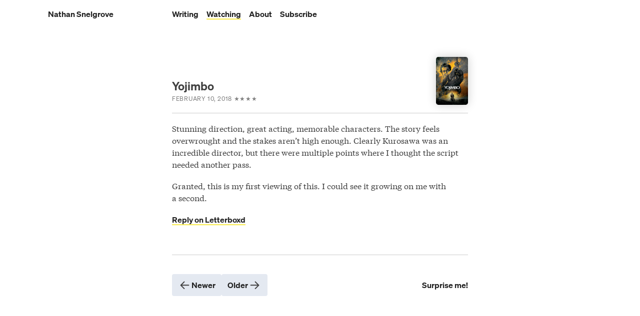

--- FILE ---
content_type: text/html; charset=UTF-8
request_url: https://nathansnelgrove.com/watching/2018/yojimbo
body_size: 3015
content:
<!DOCTYPE html>
<html xmlns="http://www.w3.org/1999/xhtml" lang="en-US" class="no-js">
<head>
					<meta http-equiv="X-UA-Compatible" content="IE=edge">
		<meta charset="utf-8">
		<meta name="viewport" content="width=device-width, initial-scale=1.0">
        <link rel="alternate" title="All Content" type="application/atom+xml" href="https://nathansnelgrove.com/feeds/feed.atom">
        <link rel="alternate" title="Writing" type="application/atom+xml" href="https://nathansnelgrove.com/feeds/writing.atom">
        <link rel="alternate" title="Movie Log" type="application/atom+xml" href="https://nathansnelgrove.com/feeds/watching.atom">
		<link rel="preload" href="/assets/css/ps-styles.css?v=2025.07.16.02" as="style">
		<link rel="preload" href="/assets/js/lazysizes.min.js" as="script">
		<link rel="stylesheet" type="text/css" href="/assets/css/ps-styles.css?v=2025.07.16.02">
	<title>Nathan Snelgrove | Yojimbo</title>
<script>(function() {
var tag = document.createElement('script');
tag.src = "https://cdn.usefathom.com/script.js";
tag.defer = true;
tag.setAttribute("data-site", "KGWBB");
var firstScriptTag = document.getElementsByTagName('script')[0];
firstScriptTag.parentNode.insertBefore(tag, firstScriptTag);
})();
</script><meta name="generator" content="SEOmatic">
<meta name="description" content="Movie review: Yojimbo">
<meta name="referrer" content="no-referrer-when-downgrade">
<meta name="robots" content="all">
<meta content="en_US" property="og:locale">
<meta content="Nathan Snelgrove" property="og:site_name">
<meta content="website" property="og:type">
<meta content="https://nathansnelgrove.com/watching/2018/yojimbo" property="og:url">
<meta content="Yojimbo" property="og:title">
<meta content="Movie review: Yojimbo" property="og:description">
<meta content="Yojimbo poster" property="og:image:alt">
<meta name="twitter:card" content="summary_large_image">
<meta name="twitter:creator" content="@">
<meta name="twitter:title" content="Yojimbo">
<meta name="twitter:description" content="Movie review: Yojimbo">
<meta name="twitter:image:alt" content="Yojimbo poster">
<link href="https://nathansnelgrove.com/watching/2018/yojimbo" rel="canonical">
<link href="https://nathansnelgrove.com/" rel="home">
<link type="text/plain" href="https://nathansnelgrove.com/humans.txt" rel="author"></head>
<body>
	<a class="skip-link screen-reader-text" href="#main-content">Skip to content</a>
    <header id="masthead" class="site-header" role="banner">
        <div class="site-branding"><a href="/">
                                                <p class="site-title">Nathan Snelgrove</p>
                                    </a></div><!--.site-branding-->

        <nav id="site-navigation" class="main-navigation" role="navigation">
            <ul id="primary-menu" class="menu nav-menu">
                                                            <li><a href="/" class="secondary">Writing</a></li>
                                                                        <li><a href="/watching">Watching</a></li>
                                                    <li><a href="/about" class="secondary">About</a></li>
                                <li><a href="https://buttondown.email/nathansnelgrove" class="secondary">Subscribe</a></li>
            </ul><!--.primary-menu-->
        </nav><!-- #site-navigation -->
    </header>
    
<article class="blog-post movie-post">
		<header class="post-header">
		<div class="text-wrapper">
			<h1>Yojimbo</h1>
			<div class="post-date">
				<span class="small-caps">
					February 10, 2018
				</span><!--.post-date-->
								<span class="rating small-caps"><span class="star">&#9733;</span><span class="star">&#9733;</span><span class="star">&#9733;</span><span class="star">&#9733;</span></span>
			</div><!--.post-date-->
		</div><!--.text-wrapper-->
		
				 
														<img class="movie-poster" loading="lazy" alt="Yojimbo poster" src="https://image.tmdb.org/t/p/w185/tN7kYPjRhDolpui9sc9Eq9n5b2O.jpg" />
										</header><!--front-matter-->
	
	<div class="article-body">
					<p>Stunning direction, great acting, memorable characters. The story feels overwrought and the stakes aren’t high enough. Clearly Kurosawa was an incredible director, but there were multiple points where I&nbsp;thought the script needed another pass.&nbsp;</p>
<p>Granted, this is my first viewing of this. I&nbsp;could see it growing on me with a&nbsp;second.</p>

				
					<p><a href="https://boxd.it/oEIcr">Reply on Letterboxd</a></p>
			</div><!--.article-body-->
	
	<footer class="article-footer">
		<div class="pagination blog-post">
			
					
			<div class="previous">
			<a href="https://nathansnelgrove.com/watching/2018/how-to-be-single"><svg width="27" height="28" viewBox="0 0 27 28" fill="none" xmlns="http://www.w3.org/2000/svg">
<g id="Arrow / Arrow_Right_MD">
<path id="Vector" d="M21.375 14.3H5.625M5.625 14.3L12.375 21.05M5.625 14.3L12.375 7.54999" stroke="#222222" stroke-width="2" stroke-linecap="round" stroke-linejoin="round"/>
</g>
</svg>
 Newer</a>
		</div><!--.previous-->
		
					
			<div class="next">
			<a href="https://nathansnelgrove.com/watching/2018/la-la-land-2">Older <svg width="27" height="28" viewBox="0 0 27 28" fill="none" xmlns="http://www.w3.org/2000/svg">
<g id="Arrow / Arrow_Left_MD">
<path id="Vector" d="M5.625 14.3H21.375M21.375 14.3L14.625 7.54999M21.375 14.3L14.625 21.05" stroke="#222222" stroke-width="2" stroke-linecap="round" stroke-linejoin="round"/>
</g>
</svg>
 </a>
		</div><!--.next-->
		
						
			
			
	<div class="surprise">
		<a class="secondary" href="https://nathansnelgrove.com/watching/2025/paddington-in-peru">Surprise me!</a>
	</div><!--.surprise-->
</div><!--.pagination-->	</footer>
</article>


    <footer class="site-footer">
	<div class="footer-wrapper">
					<div class="one-five">
				<div class="one">
					<p class="small-caps">About</p>
				</div>
				<div class="five">
					<p><em>Nathan Snelgrove is a freelance designer and web developer by day, and a guitarist by night.</em> <a href="/about/" class="secondary">Read more.</a></p>
				</div>
			</div>
		
		<div class="one-five">
			<div class="one">
				<p class="small-caps">Subscribe</p>
			</div>
			<div class="five">
				<p class="h2"><a href="https://buttondown.email/nathansnelgrove?tag=personal-blog" class="secondary">Email</a></p>
				<p><em>Subscribe to a weekly email digest, sent every Friday.</em></p>
				
				<p class="h2"><strong>RSS:</strong> <a href="/feeds/feed.atom" class="secondary">All</a> / <a href="/feeds/writing.atom" class="secondary">Writing</a> / <a href="/feeds/watching.atom" class="secondary">Watching</a></p>
				<p><em>Subscribe via your favourite RSS reader.</em></p>
			</div>
		</div>
		
		<div class="one-five">
			<div class="one">
				<p class="small-caps">Site Nav</p>
			</div>
			<div class="five">
				<p class="h2"><a href="/" class="secondary">Writing</a></p>
				<p><em>Blog posts and quick links</em></p>
				
				<p class="h2"><a href="/watching/" class="secondary">Watching</a></p>
				<p><em>Logs of every movie watched since 2016.</em>
				
				<p class="h2"><a href="/now/" class="secondary">Now</a></p>
				<p><em>Current(ish) status</em></p>
			</div>
		</div>
		
		<div class="one-five">
			<div class="one">
				<p class="small-caps">Projects</p>
			</div>
			<div class="five">
				<p class="h2"><a href="https://wildfirestudios.ca" class="secondary">Wildfire Studios</a></p>
				<p><em>Nathan's design studio, now celebrating ten years of serving cool clients and making cool stuff.</em></p>
				
				<p class="h2"><a href="https://unsunsundays.com" class="secondary">Unsung Sundays (2013-2017)</a></p>
				<p><em>An online music magazine filled with hundreds of album reviews, interviews, and stories.</em></p>
			</div>
		</div>
		
		
		<div class="one-five">
			<div class="one">
				<p class="small-caps">Social</p>
			</div>
			<div class="five">
				<ul class="inline-list">
					<li><a href="https://mastodon.social/@nathansnelgrove" class="secondary">Mastodon</a></li>
					<li><a href="https://bsky.app/profile/nathansnelgrove.bsky.social" class="secondary">Bluesky</a></li>
					<li><a href="https://letterboxd.com/nathan_393/" class="secondary">Letterboxd</a></li>
					<li><a href="https://www.instagram.com/nathansnelgrove/" class="secondary">Instagram</a></li>
				</ul>
			</div>
		</div>
	</div><!--.footer-wrapper-->
</footer>
	<script src="/assets/js/lazysizes.min.js"></script>
    <script src="/assets/js/prism.js"></script>
    <script src="/assets/js/personal-blog.js"></script>

	                        	<script type="application/ld+json">{"@context":"http://schema.org","@graph":[{"@type":"WebSite","author":{"@id":"#identity"},"copyrightHolder":{"@id":"#identity"},"copyrightYear":"2018","creator":{"@id":"#creator"},"dateCreated":"2023-07-28T17:35:07-04:00","dateModified":"2023-09-25T16:43:26-04:00","datePublished":"2018-02-10T00:00:00-05:00","description":"Movie review: Yojimbo","headline":"Yojimbo","image":{"@type":"ImageObject","url":"https://image.tmdb.org/t/p/w185/tN7kYPjRhDolpui9sc9Eq9n5b2O.jpg"},"inLanguage":"en-us","mainEntityOfPage":"https://nathansnelgrove.com/watching/2018/yojimbo","name":"Yojimbo","publisher":{"@id":"#creator"},"url":"https://nathansnelgrove.com/watching/2018/yojimbo"},{"@id":"#identity","@type":"Person","gender":"Male","name":"Nathan Snelgrove"},{"@id":"#creator","@type":"Person","gender":"Male","name":"Nathan Snelgrove"},{"@type":"BreadcrumbList","description":"Breadcrumbs list","itemListElement":[{"@type":"ListItem","item":"https://nathansnelgrove.com/","name":"Posts Index (Personal Site)","position":1},{"@type":"ListItem","item":"https://nathansnelgrove.com/watching","name":"Movies Index (Personal Site)","position":2},{"@type":"ListItem","item":"https://nathansnelgrove.com/watching/2018/yojimbo","name":"Yojimbo","position":3}],"name":"Breadcrumbs"}]}</script></body>
</html>

--- FILE ---
content_type: text/css
request_url: https://nathansnelgrove.com/assets/css/ps-styles.css?v=2025.07.16.02
body_size: 5758
content:
html{box-sizing:border-box;scroll-behavior:smooth;-moz-text-size-adjust:none;-webkit-text-size-adjust:none;text-size-adjust:none}*,*:before,*:after{box-sizing:inherit}/*! normalize.css v8.0.0 | MIT License | github.com/necolas/normalize.css */html{line-height:1.15;-webkit-text-size-adjust:100%}body{margin:0}main{overflow:hidden}h1{margin-top:0}hr{box-sizing:content-box;height:0;overflow:visible;border:none}pre{font-family:monospace,monospace;font-size:1em}a{background-color:rgba(0,0,0,0)}abbr[title]{border-bottom:none;text-decoration:underline;-webkit-text-decoration:underline dotted;text-decoration:underline dotted}b,strong{font-weight:600}code,kbd,samp{font-family:monospace,monospace;font-size:1em}small{font-size:80%}sub,sup{font-size:75%;line-height:0;position:relative;vertical-align:baseline}sub{bottom:-0.25em}sup{top:-0.5em}img{border-style:none}button,input,optgroup,select,textarea{font-family:inherit;font-size:100%;line-height:1.15;margin:0}button,input{overflow:visible}button,select{text-transform:none}button,[type=button],[type=reset],[type=submit]{-webkit-appearance:button}button::-moz-focus-inner,[type=button]::-moz-focus-inner,[type=reset]::-moz-focus-inner,[type=submit]::-moz-focus-inner{border-style:none;padding:0}button:-moz-focusring,[type=button]:-moz-focusring,[type=reset]:-moz-focusring,[type=submit]:-moz-focusring{outline:1px dotted ButtonText}fieldset{padding:.35em .75em .625em}legend{box-sizing:border-box;color:inherit;display:table;max-width:100%;padding:0;white-space:normal}progress{vertical-align:baseline}textarea{overflow:auto}[type=checkbox],[type=radio]{box-sizing:border-box;padding:0}[type=number]::-webkit-inner-spin-button,[type=number]::-webkit-outer-spin-button{height:auto}[type=search]{-webkit-appearance:textfield;outline-offset:-2px}[type=search]::-webkit-search-decoration{-webkit-appearance:none}::-webkit-file-upload-button{-webkit-appearance:button;font:inherit}details{display:block}summary{display:list-item}template{display:none}[hidden]{display:none}@font-face{font-family:"Soehne";src:url("/assets/fonts/soehne-buch.woff2");font-weight:400;font-style:normal;font-stretch:normal;font-display:swap}@font-face{font-family:"Soehne";src:url("/assets/fonts/soehne-buch-kursiv.woff2");font-weight:400;font-style:italic;font-stretch:normal;font-display:swap}@font-face{font-family:"Soehne";src:url("/assets/fonts/soehne-halbfett.woff2");font-weight:600;font-style:normal;font-stretch:normal;font-display:swap}@font-face{font-family:"Sohne";src:url("/assets/fonts/soehne-halbfett-kursiv.woff2");font-weight:600;font-style:italic;font-stretch:normal;font-display:swap}@font-face{font-family:"Tiempos Text";src:url("/assets/fonts/tiempos-text-regular.woff2");font-weight:400;font-style:normal;font-stretch:normal;font-display:swap}@font-face{font-family:"Tiempos Text";src:url("/assets/fonts/tiempos-text-regular-italic.woff2");font-weight:400;font-style:italic;font-stretch:normal;font-display:swap}@font-face{font-family:"Tiempos Text";src:url("/assets/fonts/tiempos-text-bold.woff2");font-weight:600;font-style:normal;font-stretch:normal;font-display:swap}@font-face{font-family:"Tiempos Text";src:url("/assets/fonts/tiempos-text-bold-italic.woff2");font-weight:600;font-style:italic;font-stretch:normal;font-display:swap}@font-face{font-family:"iA Writer Mono";src:url("/assets/fonts/iAWriterMonoS-Regular.woff2");font-weight:400;font-style:normal;font-stretch:normal;font-display:swap}@font-face{font-family:"iA Writer Mono";src:url("/assets/fonts/iAWriterMonoS-Italic.woff2");font-weight:400;font-style:italic;font-stretch:normal;font-display:swap}@font-face{font-family:"iA Writer Mono";src:url("/assets/fonts/iAWriterMonoS-Bold.woff2");font-weight:600;font-style:normal;font-stretch:normal;font-display:swap}:root{--font-sans:"Soehne", -apple-system, BlinkMacSystemFont, "Segoe UI", Roboto, Oxygen-Sans, Ubuntu, Cantarell, "Helvetica Neue", sans-serif;--font-serif:"Tiempos Text", -apple-system-ui-serif, ui-serif, "Georgia", serif;--font-mono:"iA Writer Mono", ui-monospace, SFMono-Regular, ui-monospace, Monaco, "Andale Mono", "Ubuntu Mono", monospace;--spacing-gutter:1rem;--margin-xs:.3em;--margin-s:.6em;--margin-m:1.2em;--margin-l:2.4em;--margin-xl:3.6em;--margin-xxl:5rem;--border-radius-m:var(--margin-s);--color-yellow-100:#f7e411;--color-black-100:#222222;--color-black-80:#404040;--color-black-50:#808080;--color-black-20:#CCCCCC;--color-black-10:#e4e9f1;--color-white:#FFFFFF;--color-text-primary:var(--color-black-80);--color-link:var(--color-black-100);--color-brand:var(--color-yellow-100);--color-border:var(--color-black-20);--color-background:var(--color-white);--color-elevation-one:var(--color-black-10)}@media(prefers-color-scheme: dark){:root{--color-text-primary:var(--color-black-20);--color-link:var(--color-white);--color-border:var(--color-black-80);--color-black-10:#DDDDDD;--color-black-50:#BBBBBB;--color-background:#151a1e;--color-elevation-one:#3c3c3c;--color-elevation-one:#35414c}}code[class*=language-],pre[class*=language-]{color:#ccc;background:0 0;font-family:Consolas,Monaco,"Andale Mono","Ubuntu Mono",monospace;font-size:1em;text-align:left;white-space:pre;word-spacing:normal;word-break:normal;word-wrap:normal;line-height:1.5;-moz-tab-size:4;-o-tab-size:4;tab-size:4;-webkit-hyphens:none;hyphens:none}pre[class*=language-]{padding:1em;margin:.5em 0;overflow:auto}:not(pre)>code[class*=language-],pre[class*=language-]{background:#2d2d2d}:not(pre)>code[class*=language-]{padding:.1em;border-radius:.3em;white-space:normal}.token.block-comment,.token.cdata,.token.comment,.token.doctype,.token.prolog{color:#999}.token.punctuation{color:#ccc}.token.attr-name,.token.deleted,.token.namespace,.token.tag{color:#e2777a}.token.function-name{color:#6196cc}.token.boolean,.token.function,.token.number{color:#f08d49}.token.class-name,.token.constant,.token.property,.token.symbol{color:#f8c555}.token.atrule,.token.builtin,.token.important,.token.keyword,.token.selector{color:#cc99cd}.token.attr-value,.token.char,.token.regex,.token.string,.token.variable{color:#7ec699}.token.entity,.token.operator,.token.url{color:#67cdcc}.token.bold,.token.important{font-weight:700}.token.italic{font-style:italic}.token.entity{cursor:help}.token.inserted{color:green}code[class*=language-],pre[class*=language-]{color:#a6accd;background:none;border-radius:.3em;font-family:Consolas,Monaco,"Andale Mono","Ubuntu Mono",monospace;font-size:1em;text-align:left;white-space:pre;word-spacing:normal;word-break:normal;word-wrap:normal;line-height:1.5;-moz-tab-size:4;-o-tab-size:4;tab-size:4;-webkit-hyphens:none;hyphens:none}pre[class*=language-]{padding:2em;margin:.5em 0;overflow:auto}:not(pre)>code[class*=language-],pre[class*=language-]{background:#2a343d}:not(pre)>code[class*=language-]{padding:.1em;white-space:normal}.token.script.language-javascript{color:#a6accd}.token.comment,.token.block-comment,.token.prolog,.token.doctype,.token.cdata{color:#676e95}.token.attr-name,.token.namespace,.token.deleted{color:#bb80b3}.token.function,.token.function-name{color:#82aaff}.token.unit,.token.url,.token.boolean,.token.number{color:#f78c6c}.token.color,.token.hexcode,.token.builtin,.token.property,.token.class,.token.class-name,.token.constant,.token.symbol{color:#ffcb6b}.token.id,.token.selector,.token.important,.token.atrule,.token.keyword{color:#c792ea}.token.pseudo-class,.token.pseudo-element,.token.inserted,.token.attribute,.token.string,.token.char,.token.attr-value,.token.regex,.token.variable{color:#c3e88d}.token.punctuation,.token.operator,.token.entity,.token.url{color:#89ddff}.token.tag{color:#f07178}.token.parameter,.token.deleted{color:#ff5370}.token.important,.token.bold{font-weight:bold}.token.italic{font-style:italic}.token.entity{cursor:help}html{margin:0;border:none;padding:0;-webkit-font-smoothing:antialiased;-moz-osx-font-smoothing:grayscale;text-shadow:rgba(0,0,0,.01) 0 0 1px}body{font-family:var(--font-sans);color:var(--color-text-primary);margin:0;border:none;padding:0;background:var(--color-background)}.screen-reader-text{position:absolute;border:0;clip:rect(1px, 1px, 1px, 1px);clip-path:inset(50%);height:1px;margin:-1px;overflow:hidden;padding:0;position:absolute;width:1px;word-wrap:normal !important}.screen-reader-text:focus{background-color:#eee;clip:auto !important;clip-path:none;color:#444;display:block;font-size:1em;height:auto;left:5px;line-height:normal;padding:15px 23px 14px;text-decoration:none;top:5px;width:auto;z-index:100000}.pagination-wrapper{padding-left:1rem;padding-right:1rem}@media(min-width: 40em){.pagination-wrapper{display:grid;grid-template-columns:1fr minmax(1px, calc(74em / 2)) 1fr;-moz-column-gap:1em;column-gap:1em;max-width:72rem;margin:0 auto}}@media(min-width: 60em){.pagination-wrapper{padding-left:1rem;padding-right:1rem}}@media(min-width: 64em){.pagination-wrapper{padding-right:2rem;padding-left:2rem}}@media(min-width: 40em){.pagination-wrapper .pagination{grid-column:2}}.pagination-wrapper .pagination{width:100%}.pagination{display:flex;flex-flow:row nowrap;margin:var(--margin-l) auto 0;position:relative;align-items:center}.pagination .previous:after,.pagination .next:after{content:"/";padding:0 .5rem;color:var(--color-black-50)}.pagination .previous svg,.pagination .next svg{display:none}.pagination.blog-post{border-top:solid 1px var(--color-border);padding-top:var(--margin-l);margin-top:var(--margin-l)}@media(min-width: 40em){.pagination.movies-index{grid-column:2}}.pagination.movies-index{width:100%}@media(min-width: 390px){.pagination{gap:var(--margin-m)}.pagination .previous a,.pagination .next a{font-size:1em;line-height:1.5;font-family:var(--font-sans);margin-bottom:0;margin-top:1.2em;box-shadow:none;display:flex;flex-flow:row nowrap;align-items:center;background:var(--color-elevation-one);-moz-column-gap:.5em;column-gap:.5em;padding:.5em .75em;border-radius:.25em;margin:0}.pagination .previous a svg path,.pagination .next a svg path{transition:.3s ease-in-out all}.pagination .previous a:hover,.pagination .previous a:active,.pagination .previous a:focus,.pagination .next a:hover,.pagination .next a:active,.pagination .next a:focus{box-shadow:inset 0px -3rem 0px var(--color-brand)}}@media(min-width: 390px)and (prefers-color-scheme: dark){.pagination .previous a:hover,.pagination .previous a:active,.pagination .previous a:focus,.pagination .next a:hover,.pagination .next a:active,.pagination .next a:focus{color:var(--color-black-100)}.pagination .previous a:hover svg path,.pagination .previous a:active svg path,.pagination .previous a:focus svg path,.pagination .next a:hover svg path,.pagination .next a:active svg path,.pagination .next a:focus svg path{stroke:var(--color-black-100)}}@media(min-width: 390px){.pagination .previous:after,.pagination .next:after{content:none}.pagination .previous svg,.pagination .next svg{display:inline-block}.pagination .previous svg path,.pagination .next svg path{stroke:var(--color-text-primary)}.pagination .surprise{margin-left:auto}}@media(min-width: 60em){.pagination.movies-index{grid-column:2/span 2}}header.index-header.tag{max-width:calc(74em/2);margin-left:auto;margin-right:auto;border-bottom:solid 1px var(--color-border);padding-bottom:var(--margin-m)}header.index-header.screen-reader-text{margin:0;padding:0}article.status,article.blog-post,article.page,article.movie{padding-left:1rem;padding-right:1rem}@media(min-width: 40em){article.status,article.blog-post,article.page,article.movie{display:grid;grid-template-columns:1fr minmax(1px, calc(74em / 2)) 1fr;-moz-column-gap:1em;column-gap:1em;max-width:72rem;margin:0 auto}}@media(min-width: 60em){article.status,article.blog-post,article.page,article.movie{padding-left:1rem;padding-right:1rem}}@media(min-width: 64em){article.status,article.blog-post,article.page,article.movie{padding-right:2rem;padding-left:2rem}}@media(min-width: 40em){article.status .post-header,article.status .page-header,article.status .article-body,article.status .article-footer,article.blog-post .post-header,article.blog-post .page-header,article.blog-post .article-body,article.blog-post .article-footer,article.page .post-header,article.page .page-header,article.page .article-body,article.page .article-footer,article.movie .post-header,article.movie .page-header,article.movie .article-body,article.movie .article-footer{grid-column:2}}h1,.h1{font-size:1.444em;line-height:1.2em;font-family:var(--font-sans);font-weight:600;color:var(--text-primary);margin-top:var(--margin-l);margin-bottom:0;letter-spacing:-0.003em}h1 a,.h1 a{-webkit-font-smoothing:auto;-moz-osx-font-smoothing:auto;text-shadow:none}h1 a:hover,h1 a:active,h1 a:focus,.h1 a:hover,.h1 a:active,.h1 a:focus{box-shadow:inset 0px -1.2em 0 var(--color-brand) !important}p{font-size:1em;line-height:1.5;font-family:var(--font-sans);margin-bottom:0;margin-top:1.2em}h2,h3,h4,h5,h6{font-size:1em;line-height:1.5;font-family:var(--font-sans);margin-bottom:0;margin-top:1.2em;margin-top:var(--margin-l)}h2+p,h2+ul,h2+ol,h3+p,h3+ul,h3+ol,h4+p,h4+ul,h4+ol,h5+p,h5+ul,h5+ol,h6+p,h6+ul,h6+ol{margin-top:var(--margin-s)}a{font-family:var(--font-sans);font-weight:600;text-decoration:none;box-shadow:inset 0px -0.1em 0px var(--color-brand);transition:.5s ease-in-out all;color:var(--color-link)}a:hover,a:active,a:focus{box-shadow:inset 0px -1.5em 0px var(--color-brand)}a.secondary{box-shadow:none}a.secondary:hover,a.secondary:active,a.secondary:focus{color:var(--color-link);box-shadow:inset 0px -1.5em 0px var(--color-brand)}a.tertiary{box-shadow:none;color:var(--color-black-50);font-weight:inherit}a.tertiary:hover,a.tertiary:active,a.tertiary *:focus{color:var(--color-link);box-shadow:inset 0px -1.5em 0px var(--color-brand)}a.button{font-size:1em;line-height:1.5;font-family:var(--font-sans);margin-bottom:0;margin-top:1.2em;box-shadow:none;display:flex;flex-flow:row nowrap;align-items:center;background:var(--color-elevation-one);-moz-column-gap:.5em;column-gap:.5em;padding:.5em .75em;border-radius:.25em;margin:0}a.button svg path{transition:.3s ease-in-out all}a.button:hover,a.button:active,a.button:focus{box-shadow:inset 0px -3rem 0px var(--color-brand)}@media(prefers-color-scheme: dark){a.button:hover,a.button:active,a.button:focus{color:var(--color-black-100)}a.button:hover svg path,a.button:active svg path,a.button:focus svg path{stroke:var(--color-black-100)}}@media(prefers-color-scheme: dark){a:hover,a:active,a:focus{box-shadow:inset 0px -0.2em 0px var(--color-brand)}a.secondary:hover,a.secondary:active,a.secondary:focus,a.tertiary:hover,a.tertiary:active,a.tertiary:focus{box-shadow:inset 0px -0.2em 0px var(--color-brand)}}pre[class*=language-],code[class*=language-]{padding:1rem;font-family:var(--font-mono);font-size:.85rem;margin:1.2rem 0 0;border-radius:var(--border-radius-m)}pre[class*=language-] code[class*=language-],code[class*=language-] code[class*=language-]{padding:0;font-size:1em;margin:0}pre[class*=language-]{margin:var(--margin-m) 0 0;box-shadow:0px 0px var(--margin-m) rgba(0,0,0,.2)}p code,li code{background-color:#f7f7f9;font-family:var(--font-mono);font-size:.85em;border:1px solid #e1e4e8;border-radius:4px;color:#2861bd;padding:.1em .2em}@media(prefers-color-scheme: dark){p code,li code{background-color:#2a343d;color:#f7f7f9;border-color:var(--color-elevation-one)}}ul,ol{margin:1.2em 0 0;padding:0}ul li,ol li{font-size:1em;line-height:1.5;font-family:var(--font-sans);margin-bottom:0;margin-top:1.2em;margin-top:.6em;font-family:var(--font-serif);padding:0}ul.related-list{list-style-type:none;margin-top:var(--margin-s)}ul.related-list li{margin:0;padding:var(--margin-s) 0;border-top:solid 1px var(--color-border)}ul.related-list li:last-of-type{border-bottom:solid 1px var(--color-border)}.article-body ul{list-style:none}.article-body ul li{padding:0 0 0 2em;position:relative}.article-body ul li:before{position:absolute;top:0;left:0;content:"—";font-weight:600}ol{list-style:none;counter-reset:section;padding:0}ol li{padding-left:2em;position:relative}ol li:nth-child(-n+9):before{content:"0" counter(section)}ol li:before{font-family:var(--font-mono);counter-increment:section;content:counter(section);font-weight:600;font-size:.9em;left:0;position:absolute;top:.1rem;line-height:1.5rem}.small-caps{font-size:.75em;line-height:1.5rem;font-family:var(--font-sans);font-weight:400;color:var(--color-black-50);margin-top:0;margin-bottom:0;text-transform:uppercase;letter-spacing:.059em}blockquote{margin:var(--margin-m) 0 0;padding:0 4rem 0 2rem;position:relative;font-size:1em;font-style:italic}.footnotes{margin-top:2.4rem}.footnotes .footnotes-header{position:relative}.footnotes .footnotes-header:after{position:absolute;top:50%;transform:translateY(-50%);left:0;right:0;content:"";background:var(--color-border);height:1px}.footnotes .footnotes-header span{display:inline-block;padding-right:.5rem;background:var(--color-background);position:relative;z-index:4}.footnotes ol{font-size:.9rem}#masthead{padding:1rem;padding-left:1rem;padding-right:1rem}@media(min-width: 40em){#masthead{display:grid;grid-template-columns:1fr minmax(1px, calc(74em / 2)) 1fr;-moz-column-gap:1em;column-gap:1em;max-width:72rem;margin:0 auto}}@media(min-width: 60em){#masthead{padding-left:1rem;padding-right:1rem}}@media(min-width: 64em){#masthead{padding-right:2rem;padding-left:2rem}}@media(min-width: 40em){#masthead .site-branding{grid-column:2}}@media(min-width: 60em){#masthead .site-branding{grid-column:1}}#masthead .site-branding a{display:flex;flex-flow:column nowrap;box-shadow:none}#masthead .site-branding a .avatar{height:2em;width:2em;display:none}#masthead .site-branding a .avatar img{-o-object-fit:cover;object-fit:cover;height:100%;width:100%;display:block;border-radius:50%}#masthead .site-branding a .site-title{font-size:1em;line-height:1.5;font-family:var(--font-sans);margin-bottom:0;margin-top:1.2em;margin-top:0}@media(min-width: 40em){nav.main-navigation{grid-column:2}}nav.main-navigation ul{list-style-type:none;display:block;margin:0;padding:0;display:flex;flex-flow:row wrap}nav.main-navigation ul li{margin:0 1em 0 0;padding:0}article.blog-post .front-matter .post-date{font-size:1em;line-height:1.5;font-family:var(--font-sans);margin-bottom:0;margin-top:1.2em;margin-top:0;color:var(--color-black-50)}article.blog-post p{font-family:var(--font-serif)}article.blog-post img{width:100%;max-width:100%;display:block;height:auto;margin-top:var(--margin-m);border-radius:.6em;box-shadow:0 0 var(--margin-m) rgba(0,0,0,.2)}article.blog-post img+*{margin-top:var(--margin-m)}article.blog-post .embed{width:100%;height:0;position:relative;padding-bottom:56.25%;margin:var(--margin-m) 0 0}article.blog-post .embed+*{margin-top:var(--margin-m)}article.blog-post .embed iframe{position:absolute;top:0;left:0;width:100%;height:100%;border-radius:var(--border-radius-m);box-shadow:0 0 var(--margin-m) rgba(0,0,0,.2)}article.status p{font-size:1em;line-height:1.5;font-family:var(--font-sans);margin-bottom:0;margin-top:1.2em;font-size:1.2em}article.status p:first-of-type{margin-top:0}article.status .pagination.blog-post{padding-top:0;border-top:0}article.status,article.blog-post{margin-top:var(--margin-xl);margin-bottom:0;position:relative}article.status header.post-header h1,article.status header.post-header h2,article.blog-post header.post-header h1,article.blog-post header.post-header h2{margin-top:0}article.status footer.article-footer,article.blog-post footer.article-footer{margin-top:var(--margin-m)}article.status footer.article-footer .permalink,article.blog-post footer.article-footer .permalink{position:relative;display:flex;flex-flow:row nowrap;justify-content:flex-end;align-items:center;margin:var(--margin-l) 0 0}article.status footer.article-footer .permalink::before,article.blog-post footer.article-footer .permalink::before{position:absolute;top:50%;left:0;transform:translateY(-50%);right:0;height:1px;background:var(--color-border);content:""}article.status footer.article-footer .permalink .link-content,article.blog-post footer.article-footer .permalink .link-content{display:flex;background:var(--color-background);padding-left:.5rem;position:relative;z-index:4;align-items:center;box-shadow:none;color:var(--color-black-50)}article.status footer.article-footer .permalink .link-content:hover .small-caps,article.status footer.article-footer .permalink .link-content:active .small-caps,article.status footer.article-footer .permalink .link-content:focus .small-caps,article.blog-post footer.article-footer .permalink .link-content:hover .small-caps,article.blog-post footer.article-footer .permalink .link-content:active .small-caps,article.blog-post footer.article-footer .permalink .link-content:focus .small-caps{color:var(--color-link);box-shadow:inset 0px -1.5rem 0px var(--color-brand)}article.status footer.article-footer .permalink .link-content:hover .icon,article.status footer.article-footer .permalink .link-content:active .icon,article.status footer.article-footer .permalink .link-content:focus .icon,article.blog-post footer.article-footer .permalink .link-content:hover .icon,article.blog-post footer.article-footer .permalink .link-content:active .icon,article.blog-post footer.article-footer .permalink .link-content:focus .icon{box-shadow:inset 0px -1.728rem 0px var(--color-brand)}article.status footer.article-footer .permalink .link-content:hover svg path,article.status footer.article-footer .permalink .link-content:active svg path,article.status footer.article-footer .permalink .link-content:focus svg path,article.blog-post footer.article-footer .permalink .link-content:hover svg path,article.blog-post footer.article-footer .permalink .link-content:active svg path,article.blog-post footer.article-footer .permalink .link-content:focus svg path{stroke:var(--color-link)}article.status footer.article-footer .permalink .link-content .small-caps,article.status footer.article-footer .permalink .link-content .icon,article.blog-post footer.article-footer .permalink .link-content .small-caps,article.blog-post footer.article-footer .permalink .link-content .icon{transition:.3s ease-in-out all}article.status footer.article-footer .permalink .link-content .icon,article.blog-post footer.article-footer .permalink .link-content .icon{box-shadow:none;color:var(--color-black-50);border:solid 1px var(--color-black-50);border-radius:50%;height:1.728rem;width:1.728rem;display:flex;flex-flow:column nowrap;align-items:center;justify-content:center;padding:.25rem;margin-left:.5em}article.status footer.article-footer .permalink .link-content .icon svg,article.blog-post footer.article-footer .permalink .link-content .icon svg{width:100%;height:100%;display:block}article.status footer.article-footer .permalink .link-content .icon svg path,article.blog-post footer.article-footer .permalink .link-content .icon svg path{transition:all .3s ease-in-out}article.status{margin-top:var(--margin-xl)}article.status .article-body{padding:2rem 2rem 1rem;border-radius:1rem 1rem 1rem 0;background:var(--color-elevation-one)}article.status .article-body p{font-size:1em}article.status footer.article-footer{margin-top:0}article.status footer.article-footer .permalink{display:grid;grid-template-columns:2fr auto}article.status footer.article-footer .permalink:before{content:none}article.status footer.article-footer .background{background:var(--color-elevation-one);border-radius:0 0 1rem 1rem;height:100%}article.status footer.article-footer .date-content{display:inline-flex;width:100%;background:#fff;border-radius:1rem 0 0;position:relative;padding:0}article.status footer.article-footer .date-content:before{position:absolute;content:"";top:0;left:0;right:0;bottom:0;background:var(--color-elevation-one);z-index:1}article.status footer.article-footer .date-content>*{position:relative;z-index:2;display:flex;flex-flow:row nowrap;justify-content:flex-end;align-items:center;background:var(--color-background);width:100%;height:100%;padding:.5rem 0 .5rem 1rem;border-radius:1rem 0 0 0}article.status footer.article-footer .permalink{margin-top:0}article.status footer.article-footer .permalink .link-content{padding:0}article.status footer.article-footer .permalink .link-content:hover .small-caps,article.status footer.article-footer .permalink .link-content:active .small-caps,article.status footer.article-footer .permalink .link-content:focus .small-caps{color:var(--color-link);box-shadow:none}:root{--font-small:.7em}ul.tag-list{display:flex;flex-flow:row wrap;list-style-type:none;margin:0;padding:0;font-size:var(--font-small)}ul.tag-list li{padding:0;margin:0 var(--margin-s) 0 0;font-family:var(--font-sans)}ul.tag-list li:last-of-type::after{content:none}ul.tag-list li a{text-transform:uppercase;letter-spacing:.04em;font-weight:400;border:solid 1px var(--color-border);padding:.75em 1.25em;color:var(--color-black-50);border-radius:.5em;display:block}ul.tag-list li a:hover,ul.tag-list li a:active,ul.tag-list li a:focus{box-shadow:inset 0px -4em 0px var(--color-brand)}footer.site-footer{padding-left:1rem;padding-right:1rem}@media(min-width: 40em){footer.site-footer{display:grid;grid-template-columns:1fr minmax(1px, calc(74em / 2)) 1fr;-moz-column-gap:1em;column-gap:1em;max-width:72rem;margin:0 auto}}@media(min-width: 60em){footer.site-footer{padding-left:1rem;padding-right:1rem}}@media(min-width: 64em){footer.site-footer{padding-right:2rem;padding-left:2rem}}@media(min-width: 40em){footer.site-footer .footer-wrapper{grid-column:2}}footer.site-footer .footer-wrapper{padding:var(--margin-xxl) 0}footer.site-footer .footer-wrapper p em{font-family:var(--font-serif)}footer.site-footer .footer-wrapper ul.tag-list li{display:block;width:100%;margin-top:var(--margin-s)}footer.site-footer .footer-wrapper ul.tag-list li:after{content:none}footer.site-footer ul.inline-list{display:flex;flex-flow:row wrap;list-style-type:none;margin:0;padding:0}footer.site-footer ul.inline-list li{padding:0;margin:0;font-family:var(--font-sans)}footer.site-footer ul.inline-list li::after{content:"/";padding:0 .5rem;color:var(--color-black-50)}footer.site-footer ul.inline-list li:last-of-type::after{content:none}.one-five{margin-top:var(--margin-xl)}.one-five .five p:first-of-type{margin-top:var(--margin-xs)}.one-five .five p.h2+p{margin-top:0}@media(min-width: 360px){.one-five{display:grid;grid-template-columns:1fr 3fr;-moz-column-gap:var(--spacing-gutter);column-gap:var(--spacing-gutter);align-items:baseline}}@media(min-width: 40em){.one-five{grid-template-columns:1fr 5fr}}article.movies-index{padding-left:1rem;padding-right:1rem}@media(min-width: 40em){article.movies-index{display:grid;grid-template-columns:1fr minmax(1px, calc(74em / 2)) 1fr;-moz-column-gap:1em;column-gap:1em;max-width:72rem;margin:0 auto}}@media(min-width: 60em){article.movies-index{padding-left:1rem;padding-right:1rem}}@media(min-width: 64em){article.movies-index{padding-right:2rem;padding-left:2rem}}@media(min-width: 40em){article.movies-index header.index-header{grid-column:2}}article.movies-index header.index-header{padding:0;margin-top:var(--margin-xxl);max-width:100%}article.movies-index header.index-header p{font-size:1em;line-height:1.5;font-family:var(--font-sans);margin-bottom:0;margin-top:1.2em;font-size:1.2em;margin-top:0}article.movies-index header.index-header span{display:block;margin-top:var(--margin-l)}article.movies-index .movie-pagination{margin-top:var(--margin-xxl)}@media(min-width: 40em){article.movies-index .movie-pagination{grid-column:2}}article.movies-index .movie-pagination ul.movie-years{margin:0;display:flex;flex-flow:row wrap;list-style-type:none;justify-content:space-between}article.movies-index .movie-pagination ul.movie-years li{margin:0;font-family:var(--font-sans);color:var(--color-black-50);font-weight:600}@media(min-width: 500px){article.movies-index .movie-pagination ul.movie-years{justify-content:flex-start;-moz-column-gap:var(--margin-m);column-gap:var(--margin-m)}}@media(min-width: 60em){article.movies-index .movie-pagination{grid-column:2/span 2}}article.movies-index section.movie-month{grid-column:1;margin-top:var(--margin-xxl);padding-top:var(--margin-xxl);padding-left:0;padding-right:0;position:relative}article.movies-index section.movie-month:before{position:absolute;top:0;left:0;right:0;height:1px;background:var(--color-border);content:""}article.movies-index section.movie-month:first-of-type{margin-top:var(--margin-s)}article.movies-index section.movie-month h2{margin-top:0}@media(min-width: 40em){article.movies-index section.movie-month h2{grid-column:2}}@media(min-width: 60em){article.movies-index section.movie-month h2{grid-column:1}}article.movies-index section.movie-month ul.movies{display:grid;width:100%;gap:32px;list-style-type:none;padding:0;margin:var(--margin-m) 0 0;grid-template-columns:1fr;gap:var(--spacing-gutter)}@media(min-width: 40em){article.movies-index section.movie-month ul.movies{grid-column:2}}article.movies-index section.movie-month ul.movies li{border-radius:.5em;width:100%;margin:0;aspect-ratio:2/3;padding:0;position:relative;background:#fcfae8}article.movies-index section.movie-month ul.movies li a{box-shadow:none}article.movies-index section.movie-month ul.movies li img{display:block;margin:0;width:100%;max-width:100%;height:100%;-o-object-fit:cover;object-fit:cover;border-radius:.3em;box-shadow:0px 2px 12px 0px rgba(0,0,0,.1);position:absolute;top:0;left:0;z-index:2}article.movies-index section.movie-month ul.movies li .movie-title{position:absolute;top:0;left:0;height:100%;width:100%;display:flex;flex-flow:column nowrap;align-items:center;justify-content:center;border:solid 1px var(--color-black-50);border-radius:.5em;z-index:1}article.movies-index section.movie-month ul.movies li .movie-title p{text-align:center;font-size:.8em;padding:1em}@media(min-width: 250px){article.movies-index section.movie-month ul.movies{grid-template-columns:repeat(2, minmax(1px, 1fr))}}@media(min-width: 300px){article.movies-index section.movie-month ul.movies{grid-template-columns:repeat(3, minmax(1px, 1fr))}}@media(min-width: 500px){article.movies-index section.movie-month ul.movies{grid-template-columns:repeat(4, minmax(1px, 1fr))}}@media(min-width: 40rem){article.movies-index section.movie-month ul.movies{grid-template-columns:repeat(5, minmax(1px, 1fr))}}@media(min-width: 40em){article.movies-index section.movie-month{grid-column:2}}@media(min-width: 60em){article.movies-index section.movie-month{padding-left:1rem;padding-right:1rem;grid-column:1/span 3;padding:0 !important;width:100%}}@media(min-width: 60em)and (min-width: 40em){article.movies-index section.movie-month{display:grid;grid-template-columns:1fr minmax(1px, calc(74em / 2)) 1fr;-moz-column-gap:1em;column-gap:1em;max-width:72rem;margin:0 auto}}@media(min-width: 60em)and (min-width: 60em){article.movies-index section.movie-month{padding-left:1rem;padding-right:1rem}}@media(min-width: 60em)and (min-width: 64em){article.movies-index section.movie-month{padding-right:2rem;padding-left:2rem}}@media(min-width: 60em){article.movies-index section.movie-month:before{content:none}article.movies-index section.movie-month:first-of-type{margin-top:0}article.movies-index section.movie-month:first-of-type ul.movies,article.movies-index section.movie-month:first-of-type h2{margin-top:var(--margin-s)}article.movies-index section.movie-month ul.movies{border-top:solid 1px var(--color-border);grid-column:2/span 2;grid-template-columns:repeat(6, minmax(1px, 1fr))}article.movies-index section.movie-month h2,article.movies-index section.movie-month ul.movies{padding-top:var(--margin-xxl);margin-top:var(--margin-xxl)}}article.movie-post header.post-header{display:flex;flex-flow:row nowrap;align-items:flex-end;-moz-column-gap:var(--spacing-gutter);column-gap:var(--spacing-gutter);border-bottom:solid 1px var(--color-border);padding-bottom:1em}article.movie-post header.post-header .text-wrapper{width:100%}article.movie-post header.post-header img{width:auto;display:block;height:6rem;border-radius:.3em;margin:0}article.movie-post p:empty{display:none}
